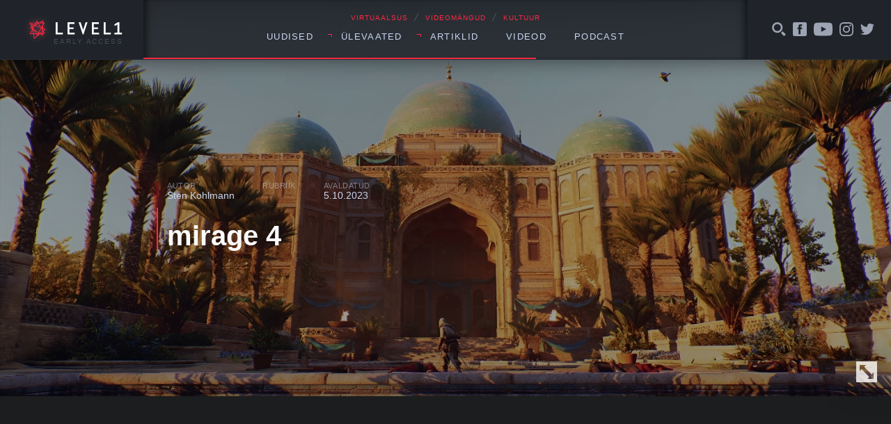

--- FILE ---
content_type: image/svg+xml
request_url: https://level1.ee/wp-content/themes/l1-jc-denton/images/zone-logo.svg
body_size: 179
content:
<svg xmlns="http://www.w3.org/2000/svg" viewBox="0 0 515.55 100.11"><path fill="#eb1132" d="M105.86 45.95 14.31 78.3h106.58v21.75H23.07C10.28 100.05 0 89.63 0 76.67 0 65.61 7.78 56.73 17.88 54.1l91.65-32.35H5.37V0h95.31c12.78 0 23.06 10.42 23.06 23.38 0 11.05-7.78 19.94-17.88 22.56m130.91-24.18h-76.29v56.58h76.29zm21.76 48.97c0 16.23-13.15 29.38-29.38 29.38h-61.06c-16.23 0-29.38-13.15-29.38-29.38V29.38C138.71 13.15 151.86 0 168.09 0h61.06c16.23 0 29.38 13.15 29.38 29.38zm131.65 29.38h-21.76V21.76h-71.09v78.34h-21.76V0h85.23c16.23 0 29.38 13.15 29.38 29.38zm125.37 0h-80.04c-16.23 0-29.38-13.15-29.38-29.38V29.38C406.13 13.15 419.28 0 435.51 0h80.04v21.76H427.9v17.41h87.65v21.76H427.9v17.41h87.65v21.76Z"/></svg>

--- FILE ---
content_type: image/svg+xml
request_url: https://level1.ee/wp-content/themes/l1-jc-denton/images/level1-logo.svg
body_size: 2478
content:
<?xml version="1.0" encoding="UTF-8" standalone="no"?>
<svg width="144px" height="47px" viewBox="0 0 144 47" version="1.1" xmlns="http://www.w3.org/2000/svg" xmlns:xlink="http://www.w3.org/1999/xlink">
    <!-- Generator: Sketch 39.1 (31720) - http://www.bohemiancoding.com/sketch -->
    <title>logo</title>
    <desc>Created with Sketch.</desc>
    <defs>
        <path d="M8.9007394,22.5556876 L6.86471611,29.4661958 L17.7765418,26.8354121 L20.3911792,31 L21.7395617,28.39207 L24.3996984,29.6012932 L23.9724626,25.3415296 L28.3838941,24.2781075 L25.4745126,21.1691309 L27.2707344,17.6953624 L31.0154148,15.0616857 L29.10244,14.1527433 L30.6396877,11.179732 L23.4848472,11.483195 L22.5379461,11.0333524 L22.1688006,7.35071803 L19.2556991,9.47380158 L10.9939945,5.54816542 L11.531974,11.9903166 L8.53645863,12.117314 L10.7624917,15.6634045 L4.22289363,20.4291326 L8.9007394,22.5556876 L8.9007394,22.5556876 Z M6.02770021,20.2442776 L10.5533092,16.9461068 L9.16200282,21.6690203 L6.02770021,20.2442776 L6.02770021,20.2442776 Z M22.4523845,19.2745847 L22.5173426,19.9211431 L16.9627048,23.8276863 L12.8889413,17.339249 L12.7241136,15.3642808 L16.3320098,12.7346543 L22.4523845,19.2745847 L22.4523845,19.2745847 Z M17.5058351,12.6548108 L21.7707531,12.4737166 L22.3027232,17.7801237 L17.5058351,12.6548108 L17.5058351,12.6548108 Z M13.053769,19.3127707 L16.2172599,24.3518759 L15.7642698,24.6703818 L13.4117543,23.6008846 L13.053769,19.3127707 L13.053769,19.3127707 Z M12.4657117,23.1710028 L9.99644328,22.048566 L11.5216723,16.8723384 L12.0038506,17.6403977 L12.4657117,23.1710028 L12.4657117,23.1710028 Z M14.8960625,25.2810684 L13.6266599,26.1738108 L13.4990329,24.6460816 L14.8960625,25.2810684 L14.8960625,25.2810684 Z M15.8607054,25.7196288 L16.7735535,26.1347569 L14.4865686,26.6858503 L15.8607054,25.7196288 L15.8607054,25.7196288 Z M22.6112029,24.7270822 L18.2186579,25.786165 L18.1814572,25.7693863 L17.4491756,24.6023991 L22.6217908,20.9646044 L22.9362798,24.098749 L22.6112029,24.7270822 L22.6112029,24.7270822 Z M22.0543369,25.8041009 L21.3317847,27.2013612 L19.5736221,26.4020589 L22.0543369,25.8041009 L22.0543369,25.8041009 Z M23.4736869,20.3657785 L23.4736869,20.3654892 L24.3707963,21.3241892 L23.6997528,22.6219345 L23.4736869,20.3657785 L23.4736869,20.3657785 Z M23.3237395,18.8710282 L22.6784503,12.4352413 L23.3002744,12.4089161 L27.8602226,14.5756822 L26.5699304,17.0710792 L23.5961631,19.1623411 L23.3237395,18.8710282 L23.3237395,18.8710282 Z M17.7133006,11.7282218 L19.3529933,10.5331737 L21.5272315,11.5662206 L17.7133006,11.7282218 L17.7133006,11.7282218 Z M12.7043686,12.8584695 L14.7292316,12.772551 L12.635118,14.2985444 L12.5567104,13.359516 L12.7043686,12.8584695 L12.7043686,12.8584695 Z M12.9779368,11.9289876 L13.6006194,9.81602911 L15.4786828,11.8228189 L12.9779368,11.9289876 L12.9779368,11.9289876 Z M9.73546602,22.9352332 L12.5529903,24.2159106 L12.7930779,27.0943247 L8.1824796,28.2057686 L9.73546602,22.9352332 L9.73546602,22.9352332 Z M20.3150608,29.1676507 L19.0648309,27.1761932 L20.9108444,28.0154172 L20.3150608,29.1676507 L20.3150608,29.1676507 Z M22.160502,27.578014 L23.1022522,25.7566577 L23.3386198,28.1137751 L22.160502,27.578014 L22.160502,27.578014 Z M26.6451903,23.7544964 L23.8803193,24.4213049 L23.8660113,24.2795539 L25.0301073,22.0286051 L26.6451903,23.7544964 L26.6451903,23.7544964 Z M24.8152017,20.464715 L24.2268582,19.8360925 L25.6622331,18.8261886 L24.8152017,20.464715 L24.8152017,20.464715 Z M29.2077466,15.2158762 L28.1784317,15.9399637 L28.6817859,14.9659315 L29.2077466,15.2158762 L29.2077466,15.2158762 Z M29.107877,12.1624429 L28.2808767,13.7622047 L25.2578901,12.3258905 L29.107877,12.1624429 L29.107877,12.1624429 Z M21.4247865,9.02338039 L21.5807433,10.5785919 L20.1945877,9.91988345 L21.4247865,9.02338039 L21.4247865,9.02338039 Z M18.4141047,10.0870918 L16.4453288,11.5216703 L13.1796791,8.03228021 L12.3475279,10.8563082 L12.0301773,7.0536194 L18.4141047,10.0870918 L18.4141047,10.0870918 Z M11.6083785,12.9047555 L11.6384252,13.2637617 L11.2206327,14.6818508 L10.1441015,12.9669524 L11.6083785,12.9047555 L11.6083785,12.9047555 Z" id="path-1"></path>
        <filter x="-50%" y="-50%" width="200%" height="200%" filterUnits="objectBoundingBox" id="filter-2">
            <feOffset dx="0" dy="0" in="SourceAlpha" result="shadowOffsetOuter1"></feOffset>
            <feGaussianBlur stdDeviation="5.5" in="shadowOffsetOuter1" result="shadowBlurOuter1"></feGaussianBlur>
            <feColorMatrix values="0 0 0 0 1   0 0 0 0 0.160784314   0 0 0 0 0.258823529  0 0 0 0.441632699 0" type="matrix" in="shadowBlurOuter1"></feColorMatrix>
        </filter>
    </defs>
    <g id="Front" stroke="none" stroke-width="1" fill="none" fill-rule="evenodd">
        <g id="Group-6" transform="translate(4.000000, 4.000000)">
            <g id="Fill-8-Copy" transform="translate(17.619154, 18.274083) rotate(-26.000000) translate(-17.619154, -18.274083) ">
                <use fill="black" fill-opacity="1" filter="url(#filter-2)" xlink:href="#path-1"></use>
                <use fill="#FF2942" fill-rule="evenodd" xlink:href="#path-1"></use>
            </g>
            <polyline id="Fill-10" fill="#FFFFFF" points="63.7747831 18.83818 69.6416063 18.83818 69.6416063 16.4009511 63.7747831 16.4009511 63.7747831 11.549284 70.8301049 11.549284 71.1605519 8.9635699 61 8.9635699 61 26.545597 71.330635 26.545597 71.330635 23.9598829 63.7747831 23.9598829 63.7747831 18.83818"></polyline>
            <polyline id="Fill-12" fill="#FFFFFF" points="46.7747831 8.9635699 44 8.9635699 44 26.545597 54.3549325 26.545597 54.3549325 23.9605735 46.7747831 23.9605735 46.7747831 8.9635699"></polyline>
            <polyline id="Fill-9" fill="#FFFFFF" points="83.4131715 19.9887675 79.7664525 8.9635699 77 8.9635699 82.8057321 26.545597 83.9199495 26.545597 89.7256817 8.9635699 87.1050146 8.9635699 83.4131715 19.9887675"></polyline>
            <polyline id="Fill-11" fill="#FFFFFF" points="98.7747831 18.83818 104.641606 18.83818 104.641606 16.4009511 98.7747831 16.4009511 98.7747831 11.549284 105.830105 11.549284 106.160552 8.9635699 96 8.9635699 96 26.545597 106.330635 26.545597 106.330635 23.9598829 98.7747831 23.9598829 98.7747831 18.83818"></polyline>
            <polyline id="Fill-13" fill="#FFFFFF" points="115.774783 8.9635699 113 8.9635699 113 26.545597 123.071692 26.545597 123.402139 23.9605735 115.774783 23.9605735 115.774783 8.9635699"></polyline>
            <polyline id="Fill-14" fill="#FFFFFF" points="135.510728 23.9598829 135.510728 8.9635699 133.29826 8.9635699 128 12.2903287 129.225292 14.3325179 132.808143 12.1418435 132.808143 23.9598829 128.551902 23.9598829 128.221455 26.545597 139.033182 26.545597 139.362935 23.9598829 135.510728 23.9598829"></polyline>
        </g>
    </g>
</svg>
